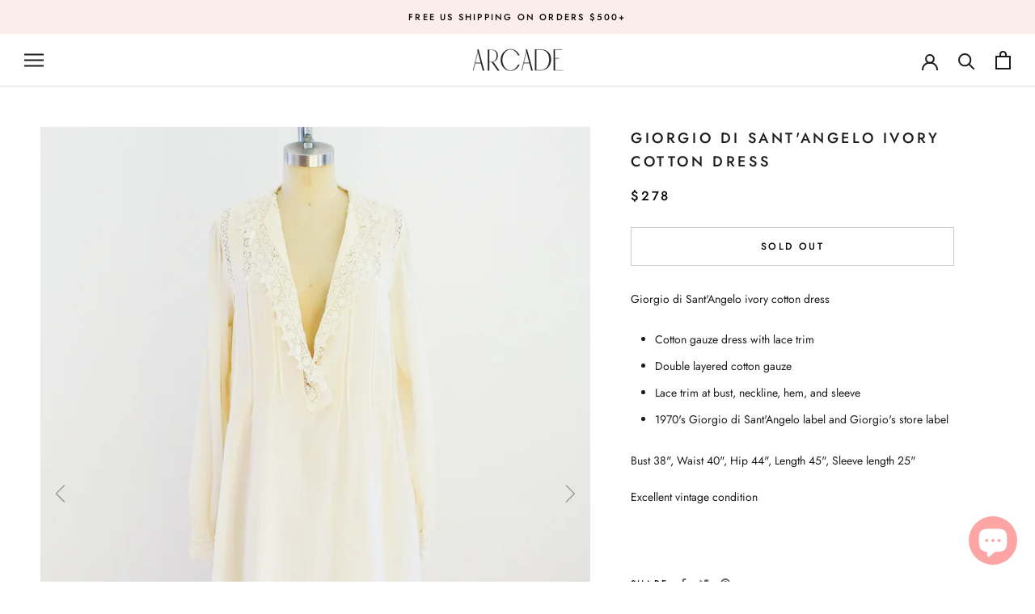

--- FILE ---
content_type: text/javascript
request_url: https://arcadeshops.com/cdn/shop/t/41/assets/custom.js?v=183944157590872491501663094997
body_size: -582
content:
//# sourceMappingURL=/cdn/shop/t/41/assets/custom.js.map?v=183944157590872491501663094997
